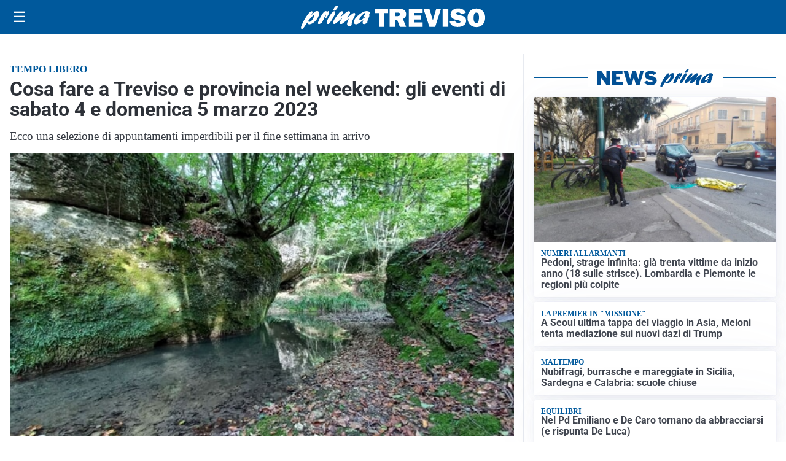

--- FILE ---
content_type: text/html; charset=utf8
request_url: https://primatreviso.it/media/my-theme/widgets/list-posts/sidebar-video-piu-visti.html?ts=29480427
body_size: 655
content:
<div class="widget-title"><span>Video più visti</span></div>
<div class="widget-sidebar-featured-poi-lista">
            
                    <article class="featured">
                <a href="https://primatreviso.it/cronaca/incendio-a-motta-di-livenza-capannone-divorato-dalle-fiamme-nella-notte/">
                                            <figure><img width="480" height="300" src="https://primatreviso.it/media/2026/01/Progetto-senza-titolo-2026-01-19T091524.517-480x300.jpg" class="attachment-thumbnail size-thumbnail wp-post-image" alt="Incendio a Motta di Livenza, capannone divorato dalle fiamme nella notte" loading="lazy" sizes="(max-width: 480px) 480px, (max-width: 1024px) 640px, 1280px" decoding="async" /></figure>
                                        <div class="post-meta">
                                                    <span class="lancio">in via Magnadola</span>
                                                <h3>Incendio a Motta di Livenza, capannone divorato dalle fiamme nella notte</h3>
                    </div>
                </a>
            </article>
                    
                    <article class="compact">
                <a href="https://primatreviso.it/sanita/medici-e-medicina-la-neurochirurgia-apre-il-viaggio-nella-scienza-raccontata-in-tv/">
                    <div class="post-meta">
                                                    <span class="lancio">televisione</span>
                                                <h3>“Medici e Medicina”: la neurochirurgia apre il viaggio nella scienza raccontata in Tv</h3>
                    </div>
                </a>
            </article>
                    
                    <article class="compact">
                <a href="https://primatreviso.it/cronaca/incendio-a-castelfranco-veneto-auto-distrutta-dalle-fiamme/">
                    <div class="post-meta">
                                                    <span class="lancio">Vigili del Fuoco</span>
                                                <h3>Incendio a Castelfranco Veneto, auto distrutta dalle fiamme</h3>
                    </div>
                </a>
            </article>
            </div>

<div class="widget-footer"><a role="button" href="/multimedia/video/" class="outline widget-more-button">Altri video</a></div>

--- FILE ---
content_type: image/svg+xml
request_url: https://primatreviso.it/media/2025/09/logo.svg
body_size: 1817
content:
<?xml version="1.0" encoding="utf-8"?>
<!-- Generator: Adobe Illustrator 24.0.1, SVG Export Plug-In . SVG Version: 6.00 Build 0)  -->
<svg version="1.1" id="Livello_1" xmlns="http://www.w3.org/2000/svg" xmlns:xlink="http://www.w3.org/1999/xlink" x="0px" y="0px"
	 viewBox="0 0 239.8 31.1" style="enable-background:new 0 0 239.8 31.1;" xml:space="preserve">
<style type="text/css">
	.st0{display:none;fill:#004289;}
	.st1{fill:#FFFFFF;}
</style>
<g>
	<rect x="0" y="-0.3" class="st0" width="268.2" height="32.9"/>
	<g>
		<path class="st1" d="M14.5,11.8c2.6-2.9,4.3-4.5,6.5-4.5c2.7,0,3.5,2.5,2.1,6.5c-2,5.7-7.9,11.1-12.1,11.1c-1.7,0-2.4-0.7-2.7-2.4
			c-3.1,4.8-4.9,7.6-6,8.3c-0.4,0.3-0.6,0.4-1,0.4c-1.3,0-1.6-1.4-0.8-3.8C2.4,21.8,10.3,7.6,14,7.6c1,0,1.4,0.6,1.1,1.7
			c-0.2,0.5-1.3,2.9-1.5,3.5L14.5,11.8z M11,21.8c1.9,0,4.5-2.9,5.7-6.4c0.6-1.7,0.8-3.2,0.5-3.2c-0.5,0-5,4.6-7.6,8.2
			C9.7,21.3,10.1,21.8,11,21.8z"/>
		<path class="st1" d="M26.3,13.8c2.1-3.4,4-6.4,6.3-6.4c0.8,0,1.1,0.5,1,1.5c0.2-0.2,0.3-0.3,0.6-0.5c0.9-0.8,1.3-1,1.8-1
			c0.9,0,1.1,1.1,0.4,3c-1.1,3.2-3.5,6.7-4.5,6.7c-0.4,0-0.4-0.7,0.2-2.2c0.5-1.5,0.7-2.9,0.5-2.9c-0.2,0-1.2,1.7-2.3,4.5
			c-0.3,0.9-0.7,1.7-1.1,2.6L29,19.4c-1.3,2.9-1.4,3.1-2.6,4c-1.1,0.8-2.1,1.2-2.9,1.2c-1.4,0-1.6-1-0.8-3.3c0.7-1.9,2.1-4.9,3.4-7
			L26.3,13.8z"/>
		<path class="st1" d="M34.2,20.2c1.4-4,5-9.8,7.5-11.9c0.5-0.5,1.1-0.7,1.7-0.7c1.3,0,1.7,1.3,1,3.4c-1.1,3.1-3.4,7.4-6.3,11.5
			c-0.9,1.2-1.7,2.1-2.9,2.1C34.8,24.6,32.8,24.2,34.2,20.2z M42.5,4.8c0.5-1.3,1.9-3.3,3-4.2C46,0.1,46.4,0,47.1,0
			c1.2,0,1.4,0.6,1,1.9c-0.8,2.4-3.1,4.9-4.7,4.9C42.3,6.8,42,6.1,42.5,4.8z"/>
		<path class="st1" d="M55.5,23c-1.7,1.3-2.4,1.6-3.2,1.6c-1.4,0-2-1.2-1.5-2.8c0.4-1,0.9-2,2.5-4.1c0.4-0.6,0.5-0.7,0.8-1.1
			c-2,1.5-2.7,2.1-4.6,3.8c-3.4,3-5,4.1-6.1,4.1c-1.5,0-1.9-1.3-1.2-3.4c0.5-1.4,1.6-3.2,3.8-6.4c3.1-4.4,5.1-7.1,7.4-7.1
			c1.3,0,1.9,0.7,1.6,1.6c-0.3,0.9-0.9,2-2.4,4.1c-0.9,1.2-1,1.5-1.6,2.4c1-0.8,1.2-0.9,3-2.5c4-3.5,6.6-5.7,8.5-5.7
			c1.2,0,1.8,1.4,1.3,2.9c-0.2,0.6-0.9,1.8-2.3,3.9c-0.7,1-0.8,1.1-1.2,1.7c1-0.7,2.5-1.7,4.9-3.7c2.4-2,3.3-2.5,4.1-2.5
			c1.4,0,1.8,1.1,1.1,3c-0.4,1.1-2.4,4.9-3.5,8c-0.4,1.1-0.6,2-0.8,3.7c-0.1,0.8,0,0.9-0.2,1.5c-0.3,0.8-1.9,1.5-3.1,1.5
			c-0.9,0-1.7-0.4-2.2-1.3c-0.7-1.1-0.6-2.3,0.3-4.9c0.4-1.1,0.5-1.4,1.5-3.8L61.9,18L55.5,23z"/>
		<path class="st1" d="M71.9,24.9c-2.6,0-3.8-2-2.8-4.6c1.8-5.1,10.7-12.9,16.6-12.9c2.9,0,4.5,1.4,3.9,3.3
			c-0.3,0.8-0.7,1.4-1.5,2.2c1.2,0,1.3,0.1,1,1.2c-0.2,0.6-1.3,3.4-1.6,4c-0.9,2.5-1,3.6-1,4.6c-1.8,1.4-3.2,2-4.5,2
			c-2.7,0-1.3-3.8-0.8-5.4C76.8,23.1,73.7,24.9,71.9,24.9z M83.8,15.2c-0.6,0.2-1.8,0.5-2.4,0.5c-0.4,0-0.6-0.1-0.5-0.4
			c0.1-0.1,0.2-0.3,0.5-0.7c0.9-0.9,1.6-2,1.9-2.8c0.4-1,0.2-2,0-2c-0.7,0-5.9,4.5-6.9,7.6c-0.5,1.3-0.2,2.3,0.6,2.3
			c0.7,0,3.1-1.5,6.3-4L83.8,15.2z"/>
	</g>
</g>
<g>
	<path class="st1" d="M108.5,10v18.3h-7V10h-5V4.3h17V10H108.5z"/>
	<path class="st1" d="M137,28.3h-8.2l-3.5-9.2h-2.3v9.2h-7.4v-24h12.6c2.8,0,4.9,0.6,6.5,1.9s2.3,3,2.3,5.1c0,1.4-0.3,2.6-0.8,3.7
		s-1.7,2-3.4,2.8L137,28.3z M122.9,14h3.2c0.9,0,1.7-0.2,2.2-0.6c0.6-0.4,0.8-1,0.8-1.7c0-1.5-0.9-2.3-2.8-2.3h-3.4V14z"/>
	<path class="st1" d="M158.5,22.6v5.7h-18.1v-24h18.1v5.5h-10.8v3.5h8.8v5.3h-8.8v3.9H158.5z"/>
	<path class="st1" d="M182.3,4.3l-7.5,24h-7.5l-7.8-24h7.8l3.8,13.1c0.3,0.8,0.5,1.5,0.7,2.3l4.4-15.4H182.3z"/>
	<path class="st1" d="M191.9,4.3v24h-7.4v-24H191.9z"/>
	<path class="st1" d="M193.6,21.4l6.9-1.2c0.6,1.9,2.1,2.9,4.4,2.9c1.9,0,2.8-0.5,2.8-1.5c0-0.5-0.2-0.9-0.6-1.2
		c-0.4-0.3-1.2-0.5-2.3-0.8c-4.2-0.8-6.9-1.9-8.1-3.2c-1.2-1.3-1.8-2.8-1.8-4.6c0-2.3,0.9-4.2,2.6-5.7c1.7-1.5,4.2-2.3,7.4-2.3
		c4.9,0,8.1,2,9.7,5.9l-6.1,1.8c-0.6-1.6-1.9-2.4-3.9-2.4c-1.6,0-2.4,0.5-2.4,1.5c0,0.4,0.2,0.8,0.5,1c0.4,0.2,1.1,0.5,2.1,0.7
		c2.9,0.6,4.9,1.1,6.1,1.6c1.2,0.5,2.2,1.3,3,2.4c0.8,1.1,1.2,2.5,1.2,4c0,2.4-1,4.4-3,5.9s-4.6,2.3-7.8,2.3
		C198.6,28.7,194.9,26.2,193.6,21.4z"/>
	<path class="st1" d="M228.4,28.7c-3.4,0-6.1-1.1-8.3-3.4c-2.1-2.2-3.2-5.2-3.2-9c0-3.6,1-6.6,3.1-8.9c2-2.3,4.9-3.5,8.5-3.5
		c3.3,0,6.1,1.1,8.2,3.3s3.2,5.2,3.2,8.8c0,3.8-1.1,6.9-3.2,9.2S231.7,28.7,228.4,28.7z M228.3,23.2c1.2,0,2.1-0.5,2.7-1.6
		c0.5-1.1,0.8-3.1,0.8-6c0-4.2-1.1-6.3-3.4-6.3c-2.4,0-3.6,2.4-3.6,7.2C224.8,21,226,23.2,228.3,23.2z"/>
</g>
</svg>
